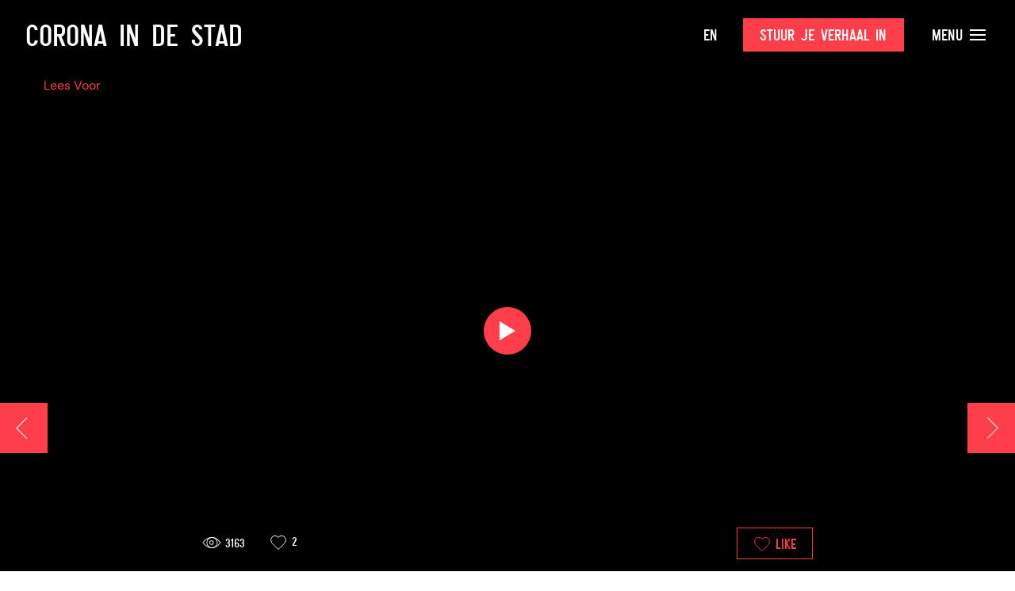

--- FILE ---
content_type: application/javascript
request_url: https://www.coronaindestad.nl/wp-content/plugins/facetwp%203/assets/js/dist/front.min.js?ver=3.6.7
body_size: 7482
content:
!function(){"use strict";var e,t;(e=window).FWP=e.FWP||{},e.FWP.hooks=e.FWP.hooks||new function(){function e(e,t,a,c){var o,n,i;if(s[e][t])if(a)if(o=s[e][t],c)for(i=o.length;i--;)(n=o[i]).callback===a&&n.context===c&&o.splice(i,1);else for(i=o.length;i--;)o[i].callback===a&&o.splice(i,1);else s[e][t]=[]}function t(e,t,a,c,o){var n={callback:a,priority:c,context:o},i=s[e][t];i?(i.push(n),i=function(e){for(var t,a,c,o=1,s=e.length;o<s;o++){for(t=e[o],a=o;(c=e[a-1])&&c.priority>t.priority;)e[a]=e[a-1],--a;e[a]=t}return e}(i)):i=[n],s[e][t]=i}function a(e,t,a){var c,o,n=s[e][t];if(!n)return"filters"===e&&a[0];if(o=n.length,"filters"===e)for(c=0;c<o;c++)a[0]=n[c].callback.apply(n[c].context,a);else for(c=0;c<o;c++)n[c].callback.apply(n[c].context,a);return"filters"!==e||a[0]}var c=Array.prototype.slice,o={removeFilter:function(t,a){return"string"==typeof t&&e("filters",t,a),o},applyFilters:function(){var e=c.call(arguments),t=e.shift();return"string"==typeof t?a("filters",t,e):o},addFilter:function(e,a,c,s){return"string"==typeof e&&"function"==typeof a&&t("filters",e,a,c=parseInt(c||10,10),s),o},removeAction:function(t,a){return"string"==typeof t&&e("actions",t,a),o},doAction:function(){var e=c.call(arguments),t=e.shift();return"string"==typeof t&&a("actions",t,e),o},addAction:function(e,a,c,s){return"string"==typeof e&&"function"==typeof a&&t("actions",e,a,c=parseInt(c||10,10),s),o}},s={actions:{},filters:{}};return o},window.FWP=window.FWP||{},function(e){function t(e){return void 0!==e}var a={facets:{},template:null,settings:{},is_reset:!1,is_refresh:!1,is_bfcache:!1,is_hash_click:!1,is_load_more:!1,auto_refresh:!0,soft_refresh:!1,frozen_facets:{},facet_type:{},loaded:!1,jqXHR:!1,extras:{},helper:{},paged:1};for(var c in a)t(FWP[c])||(FWP[c]=a[c]);window.addEventListener("load",(function(){setTimeout((function(){window.addEventListener("popstate",(function(){FWP.is_bfcache&&(FWP.loaded=!1),!FWP.loaded&&!FWP.is_bfcache||FWP.is_refresh||FWP.is_hash_click||(FWP.is_popstate=!0,FWP.refresh(),FWP.is_popstate=!1),FWP.is_hash_click=!1})),e(document).on("click",'a[href^="#"]',(function(){FWP.is_hash_click=!0}))}),0)})),FWP.helper.get_url_var=function(e){e=FWP_JSON.prefix+e;for(var t=FWP.build_query_string().split("&"),a=0;a<t.length;a++){var c=t[a].split("=");if(c[0]===e)return c[1]}return!1},FWP.helper.debounce=function(e,t){var a;return function(){var c=this,o=arguments,s=function(){a=null,e.apply(c,o)};clearTimeout(a),a=setTimeout(s,t)}},FWP.helper.serialize=function(e,a){var c=[];a=t(a)?a:"";for(var o in e)""!=e[o]&&c.push(a+encodeURIComponent(o)+"="+encodeURIComponent(e[o]));return c.join("&")},FWP.helper.escape_html=function(e){var t={"&":"&amp;","<":"&lt;",">":"&gt;",'"':"&quot;","'":"&#039;"};return e.replace(/[&<>"']/g,(function(e){return t[e]})).trim()},FWP.helper.detect_loop=function(e){for(var t=null,a=document.createNodeIterator(e,NodeFilter.SHOW_COMMENT,(function(){return NodeFilter.FILTER_ACCEPT}),!1);t=a.nextNode();)if(8===t.nodeType&&"fwp-loop"===t.nodeValue)return t.parentNode;return!1},FWP.autoload=function(){FWP.auto_refresh&&!FWP.is_refresh&&FWP.refresh()},FWP.refresh=function(){FWP.is_refresh=!0,FWP.is_reset||FWP.parse_facets(),FWP.loaded||FWP.load_from_hash(),e(document).trigger("facetwp-refresh"),!FWP.loaded||FWP.is_popstate||FWP.is_load_more||FWP.set_hash(),FWP.loaded||FWP.is_bfcache||!t(FWP_JSON.preload_data)?FWP.fetch_data():FWP.render(FWP_JSON.preload_data),e.each(FWP.frozen_facets,(function(e,t){"hard"!==t&&delete FWP.frozen_facets[e]})),FWP.paged=1,FWP.soft_refresh=!1,FWP.is_refresh=!1,FWP.is_reset=!1},FWP.parse_facets=function(){FWP.facets={},e(".facetwp-facet").each((function(){var t=e(this),a=t.attr("data-name"),c=t.attr("data-type"),o=t.hasClass("facetwp-ignore");FWP.facet_type[a]=c,o||FWP.hooks.doAction("facetwp/refresh/"+c,t,a),FWP.loading_handler({element:t,facet_name:a,facet_type:c})})),1<FWP.paged&&(FWP.facets.paged=FWP.paged),FWP.extras.per_page&&"default"!==FWP.extras.per_page&&(FWP.facets.per_page=FWP.extras.per_page),FWP.extras.sort&&"default"!==FWP.extras.sort&&(FWP.facets.sort=FWP.extras.sort)},FWP.loading_handler=function(t){if(!FWP.loaded){var a=t.element;e(document).on("facetwp-refresh",(function(){if("fselect"==t.facet_type)var e=a.find(".fs-label-wrap").outerHeight()+a.find(".fs-dropdown").outerHeight()+5;else e=a.height();a.addClass("is-loading"),a.prepend('<div class="facetwp-overlay">'),a.find(".facetwp-overlay").css({width:a.width(),height:e})})),e(document).on("facetwp-loaded",(function(){a.removeClass("is-loading"),a.find(".facetwp-overlay").remove()}))}},FWP.build_query_string=function(){var t="",a=[],c=window.location.search.replace("?","").split("&");e.each(c,(function(e,t){0!==t.split("=")[0].indexOf(FWP_JSON.prefix)&&a.push(t)})),a=a.join("&");var o=FWP.helper.serialize(FWP.facets,FWP_JSON.prefix);return""!==a&&(t+=a),""!==o&&(t+=(""!==a?"&":"")+o),t},FWP.set_hash=function(){var e=FWP.build_query_string();""!==e&&(e="?"+e),history.pushState&&history.pushState(null,null,window.location.pathname+e),FWP_HTTP.get={},window.location.search.replace("?","").split("&").forEach((function(e){var t=e.split("=");""!=t[0]&&(FWP_HTTP.get[t[0]]=t[1])}))},FWP.load_from_hash=function(){var a=[],c=window.location.search.replace("?","").split("&");e.each(c,(function(e,t){0===t.split("=")[0].indexOf(FWP_JSON.prefix)&&a.push(t.replace(FWP_JSON.prefix,""))})),a=a.join("&"),e.each(FWP.facets,(function(e){FWP.facets[e]=[]})),FWP.paged=1,FWP.extras.sort="default",""!==a&&(a=a.split("&"),e.each(a,(function(e,a){var c=a.split("=")[0],o=a.split("=")[1];if("paged"===c)FWP.paged=o;else if("per_page"===c||"sort"===c)FWP.extras[c]=o;else if(""!==o){var s=t(FWP.facet_type[c])?FWP.facet_type[c]:"";FWP.facets[c]="search"===s||"autocomplete"===s?decodeURIComponent(o):decodeURIComponent(o).split(",")}})))},FWP.build_post_data=function(){return{facets:JSON.stringify(FWP.facets),frozen_facets:FWP.frozen_facets,http_params:FWP_HTTP,template:FWP.template,extras:FWP.extras,soft_refresh:FWP.soft_refresh?1:0,is_bfcache:FWP.is_bfcache?1:0,first_load:FWP.loaded?0:1,paged:FWP.paged}},FWP.fetch_data=function(){FWP.jqXHR&&4!==FWP.jqXHR.readyState&&FWP.jqXHR.abort();var t="wp"===FWP.template?document.URL:FWP_JSON.ajaxurl,a={type:"POST",dataType:"text",data:{action:"facetwp_refresh",data:FWP.build_post_data()},success:function(t){try{var a=e.parseJSON(t);FWP.render(a)}catch(s){var c=t.indexOf('{"facets');if(-1<c){var o=t.substr(0,c);a=e.parseJSON(t.substr(c));FWP.render(a),console.log(o)}else e(".facetwp-template").text("FacetWP was unable to auto-detect the post listing"),console.log(t)}}};a=FWP.hooks.applyFilters("facetwp/ajax_settings",a),FWP.jqXHR=e.ajax(t,a)},FWP.render=function(a){if("wp"!==FWP.template&&""!==a.template||FWP.loaded||FWP.is_bfcache){n=a.template;if("wp"===FWP.template){var c=e(a.template).find(".facetwp-template");if(1>c.length){var o=document.createElement("div");o.innerHTML=a.template;var s=FWP.helper.detect_loop(o);s&&(c=e(s).addClass("facetwp-template"))}if(0<c.length)n=c.html();else n=FWP_JSON.no_results_text}}else var n=!1;!1!==n&&(FWP.hooks.applyFilters("facetwp/template_html",!1,{response:a,html:n})||e(".facetwp-template").html(n)),e.each(a.facets,(function(t,a){e(".facetwp-facet-"+t).html(a)})),t(a.counts)&&e(".facetwp-counts").html(a.counts),t(a.pager)&&e(".facetwp-pager").html(a.pager),t(a.per_page)&&(e(".facetwp-per-page").html(a.per_page),"default"!==FWP.extras.per_page&&e(".facetwp-per-page-select").val(FWP.extras.per_page)),t(a.sort)&&(e(".facetwp-sort").html(a.sort),e(".facetwp-sort-select").val(FWP.extras.sort)),e.each(a.settings,(function(e,t){FWP.settings[e]=t})),"function"==typeof WPPlaylistView&&e(".facetwp-template .wp-playlist").each((function(){return new WPPlaylistView({el:this})})),e(document).trigger("facetwp-loaded"),FWP.hooks.doAction("facetwp/loaded"),FWP.is_bfcache=!0,FWP.loaded=!0},FWP.reset=function(a){FWP.parse_facets;var c={};"string"==typeof a?c[a]="":Array.isArray(a)?e.each(a,(function(e,t){c[t]=""})):"object"==typeof a&&a&&(c=a);var o=Object.keys(c).length<1;e.each(FWP.facets,(function(e,a){var s=t(c[e]),n=Array.isArray(a)?a:[a];if(s&&-1<n.indexOf(c[e])){var i=n.indexOf(c[e]);n.splice(i,1),FWP.facets[e]=n}s&&(n.length<1||""===c[e])&&delete FWP.frozen_facets[e],(o||s&&""===c[e])&&(FWP.facets[e]=[])})),o&&(FWP.extras.sort="default",FWP.frozen_facets={}),FWP.hooks.doAction("facetwp/reset"),FWP.is_reset=!0,FWP.refresh()},FWP.init=function(){if(0<e(".facetwp-sort").length&&(FWP.extras.sort="default"),0<e(".facetwp-pager").length&&(FWP.extras.pager=!0),0<e(".facetwp-per-page").length&&(FWP.extras.per_page="default"),0<e(".facetwp-counts").length&&(FWP.extras.counts=!0),0<e(".facetwp-selections").length&&(FWP.extras.selections=!0),!(e(".facetwp-template").length>0)){var a=FWP.helper.detect_loop(document.body);if(!a)return;e(a).addClass("facetwp-template")}var c=e(".facetwp-template:first");FWP.template=c.is("[data-name]")?c.attr("data-name"):"wp",0<c.find(".facetwp-facet").length&&console.error('Facets should not be inside the "facetwp-template" container'),FWP.hooks.doAction("facetwp/ready"),FWP.extras.selections&&FWP.hooks.addAction("facetwp/loaded",(function(){var a="";e.each(FWP.facets,(function(c,o){if(o.length<1||!t(FWP.settings.labels[c]))return!0;var s=o,n=e(".facetwp-facet-"+c).attr("data-type");"string"==typeof(s=FWP.hooks.applyFilters("facetwp/selections/"+n,s,{el:e(".facetwp-facet-"+c),selected_values:s}))?s=[{value:"",label:s}]:t(s[0].label)||(s=[{value:"",label:s[0]}]);var i="";e.each(s,(function(e,t){i+='<span class="facetwp-selection-value" data-value="'+t.value+'">'+FWP.helper.escape_html(t.label)+"</span>"})),a+='<li data-facet="'+c+'"><span class="facetwp-selection-label">'+FWP.settings.labels[c]+":</span> "+i+"</li>"})),""!==a&&(a="<ul>"+a+"</ul>"),e(".facetwp-selections").html(a)})),e(document).on("click",".facetwp-selections .facetwp-selection-value",(function(){if(!FWP.is_refresh){var t=e(this).closest("li").attr("data-facet"),a=e(this).attr("data-value");if(""!=a){var c={};c[t]=a,FWP.reset(c)}else FWP.reset(t)}})),e(document).on("click",".facetwp-page[data-page]",(function(){e(".facetwp-page").removeClass("active"),e(this).addClass("active"),FWP.paged=e(this).attr("data-page"),FWP.soft_refresh=!0,FWP.refresh()})),e(document).on("change",".facetwp-per-page-select",(function(){FWP.extras.per_page=e(this).val(),FWP.soft_refresh=!0,FWP.autoload()})),e(document).on("change",".facetwp-sort-select",(function(){FWP.extras.sort=e(this).val(),FWP.soft_refresh=!0,FWP.autoload()})),FWP.refresh()},e((function(){FWP.init()}))}(jQuery),t=jQuery,FWP.logic=FWP.logic||{},t.fn.pVal=function(){var e=t(this).eq(0).val();return e===t(this).attr("placeholder")?"":e},t(".facetwp-facet").each((function(){this.addEventListener("click",(function(){var e=t(".facetwp-facet-"+t(this).data("name"));1<e.length&&(e.addClass("facetwp-ignore"),t(this).removeClass("facetwp-ignore"))}),!0)})),FWP.hooks.addAction("facetwp/refresh/autocomplete",(function(e,t){var a=e.find(".facetwp-autocomplete").val()||"";FWP.facets[t]=a})),t(document).on("facetwp-loaded",(function(){t(".facetwp-autocomplete:not(.ready)").each((function(){var e=t(this),a=e.closest(".facetwp-facet").attr("data-name"),c=FWP.build_post_data(),o=JSON.parse(JSON.stringify(FWP.facets));o[a]="",c.facets=JSON.stringify(o);var s=FWP.hooks.applyFilters("facetwp/set_options/autocomplete",{serviceUrl:"wp"===FWP.template?document.URL:FWP_JSON.ajaxurl,type:"POST",minChars:3,deferRequestBy:200,showNoSuggestionNotice:!0,triggerSelectOnValidInput:!1,noSuggestionNotice:FWP_JSON.no_results,onSelect:function(){FWP.autoload()},params:{action:"facetwp_autocomplete_load",facet_name:a,data:c}},{facet_name:a});e.autocomplete(s),e.addClass("ready")}))})),t(document).on("keyup",".facetwp-autocomplete",(function(e){13!==e.which||FWP.is_refresh||FWP.autoload()})),t(document).on("click",".facetwp-autocomplete-update",(function(){FWP.autoload()})),FWP.hooks.addAction("facetwp/refresh/checkboxes",(function(e,a){var c=[];e.find(".facetwp-checkbox.checked").each((function(){c.push(t(this).attr("data-value"))})),FWP.facets[a]=c})),FWP.hooks.addFilter("facetwp/selections/checkboxes",(function(e,a){var c=[];return t.each(a.selected_values,(function(e,t){var o=a.el.find('.facetwp-checkbox[data-value="'+t+'"]').clone();o.find(".facetwp-counter").remove(),o.find(".facetwp-expand").remove(),c.push({value:t,label:o.text()})})),c})),t(document).on("click",".facetwp-type-checkboxes .facetwp-expand",(function(e){var a=t(this).parent(".facetwp-checkbox").next(".facetwp-depth");a.toggleClass("visible");var c=a.hasClass("visible")?FWP_JSON.collapse:FWP_JSON.expand;t(this).html(c),e.stopPropagation()})),t(document).on("click",".facetwp-type-checkboxes .facetwp-checkbox:not(.disabled)",(function(){var e=t(this),a=!e.hasClass("checked"),c=e.closest(".facetwp-depth").length>0;e.next().hasClass("facetwp-depth")&&e.next(".facetwp-depth").find(".facetwp-checkbox").removeClass("checked"),c&&e.parents(".facetwp-depth").each((function(){t(this).prev(".facetwp-checkbox").removeClass("checked")})),e.toggleClass("checked",a),FWP.autoload()})),t(document).on("click",".facetwp-type-checkboxes .facetwp-toggle",(function(){var e=t(this).closest(".facetwp-facet");e.find(".facetwp-toggle").toggleClass("facetwp-hidden"),e.find(".facetwp-overflow").toggleClass("facetwp-hidden")})),t(document).on("facetwp-loaded",(function(){t(".facetwp-type-checkboxes .facetwp-overflow").each((function(){var e=t(this).find(".facetwp-checkbox").length,a=t(this).siblings(".facetwp-toggle:first");a.text(a.text().replace("{num}",e))})),t(".facetwp-type-checkboxes").each((function(){var e=t(this),a=e.attr("data-name");Object.keys(FWP.settings).length<1||("yes"===FWP.settings[a].show_expanded&&e.find(".facetwp-depth").addClass("visible"),1>e.find(".facetwp-expand").length&&(e.find(".facetwp-checkbox.checked").each((function(){t(this).parents(".facetwp-depth").addClass("visible")})),e.find(".facetwp-depth").each((function(){var e=t(this).hasClass("visible")?"collapse":"expand";t(this).prev(".facetwp-checkbox").append(' <span class="facetwp-expand">'+FWP_JSON[e]+"</span>")}))))}))})),FWP.hooks.addAction("facetwp/refresh/radio",(function(e,a){var c=[];e.find(".facetwp-radio.checked").each((function(){var e=t(this).attr("data-value");""!==e&&c.push(e)})),FWP.facets[a]=c})),FWP.hooks.addFilter("facetwp/selections/radio",(function(e,a){var c=[];return t.each(a.selected_values,(function(e,t){var o=a.el.find('.facetwp-radio[data-value="'+t+'"]').clone();o.find(".facetwp-counter").remove(),c.push({value:t,label:o.text()})})),c})),t(document).on("click",".facetwp-type-radio .facetwp-radio:not(.disabled)",(function(){var e=t(this).hasClass("checked");t(this).closest(".facetwp-facet").find(".facetwp-radio").removeClass("checked"),e||t(this).addClass("checked"),FWP.autoload()})),FWP.hooks.addAction("facetwp/refresh/date_range",(function(e,t){var a=e.find(".facetwp-date-min").pVal()||"",c=e.find(".facetwp-date-max").pVal()||"";FWP.facets[t]=""!==a||""!==c?[a,c]:[]})),FWP.hooks.addFilter("facetwp/selections/date_range",(function(e,t){var a=t.selected_values,c=t.el,o="";return""!==a[0]&&(o+=" "+FWP_JSON.datepicker.fromText+" "+c.find(".facetwp-date-min").next().val()),""!==a[1]&&(o+=" "+FWP_JSON.datepicker.toText+" "+c.find(".facetwp-date-max").next().val()),o})),t(document).on("facetwp-loaded",(function(){var e=t('.facetwp-type-date_range .facetwp-date:not(".ready, .flatpickr-alt")');if(0!==e.length){var a={altInput:!0,altInputClass:"flatpickr-alt",altFormat:"Y-m-d",disableMobile:!0,locale:FWP_JSON.datepicker.locale,onChange:function(){FWP.autoload()},onReady:function(e,a,c){var o='<div class="flatpickr-clear">'+FWP_JSON.datepicker.clearText+"</div>";t(o).on("click",(function(){c.clear(),c.close()})).appendTo(t(c.calendarContainer))}};e.each((function(){var e=t(this),c=e.closest(".facetwp-facet").attr("data-name");a.altFormat=FWP.settings[c].format;var o=FWP.hooks.applyFilters("facetwp/set_options/date_range",a,{facet_name:c,element:e});new flatpickr(this,o),e.addClass("ready")}))}})),FWP.hooks.addAction("facetwp/refresh/dropdown",(function(e,t){var a=e.find(".facetwp-dropdown").val();FWP.facets[t]=a?[a]:[]})),FWP.hooks.addFilter("facetwp/selections/dropdown",(function(e,t){return t.el.find(".facetwp-dropdown option:selected").text().replace(/\(\d+\)$/,"")})),t(document).on("change",".facetwp-type-dropdown select",(function(){var e=t(this).closest(".facetwp-facet"),a=e.attr("data-name");""!==e.find(":selected").val()&&(FWP.frozen_facets[a]="soft"),FWP.autoload()})),FWP.hooks.addAction("facetwp/refresh/fselect",(function(e,a){var c=e.find("select").val();null===c||""===c?c=[]:!1===t.isArray(c)&&(c=[c]),FWP.facets[a]=c})),FWP.hooks.addFilter("facetwp/selections/fselect",(function(e,a){var c=[];return t.each(a.selected_values,(function(e,t){var o=a.el.find('.facetwp-dropdown option[value="'+t+'"]').text();c.push({value:t,label:o.replace(/{{(.*?)}}/,"")})})),c})),t(document).on("facetwp-loaded",(function(){t(".facetwp-type-fselect select:not(.ready)").each((function(){var e=t(this).closest(".facetwp-facet").attr("data-name"),a=FWP.settings[e];a.optionFormatter=function(e){return e=(e=e.replace(/{{/g,'<span class="facetwp-counter">')).replace(/}}/g,"<span>")};var c=FWP.hooks.applyFilters("facetwp/set_options/fselect",a,{facet_name:e});t(this).fSelect(c),t(this).addClass("ready")})),t(".fs-wrap.fs-disabled").removeClass("fs-disabled")})),t(document).on("fs:changed",(function(e,a){if(t(a).closest(".facetwp-facet").length>0&&a.classList.contains("multiple")){var c=t(a).closest(".facetwp-facet").attr("data-name");"or"===FWP.settings[c].operator&&(FWP.frozen_facets[c]="soft",FWP.auto_refresh&&t(a).addClass("fs-disabled")),FWP.autoload()}})),t(document).on("fs:closed",(function(e,a){t(a).closest(".facetwp-facet").length>0&&!a.classList.contains("multiple")&&FWP.autoload()})),FWP.hooks.addAction("facetwp/refresh/hierarchy",(function(e,a){var c=[];e.find(".facetwp-link.checked").each((function(){c.push(t(this).attr("data-value"))})),FWP.facets[a]=c})),FWP.hooks.addFilter("facetwp/selections/hierarchy",(function(e,t){return t.el.find(".facetwp-link.checked").text()})),t(document).on("click",".facetwp-type-hierarchy .facetwp-link",(function(){t(this).closest(".facetwp-facet").find(".facetwp-link").removeClass("checked"),""!==t(this).attr("data-value")&&t(this).addClass("checked"),FWP.autoload()})),t(document).on("click",".facetwp-type-hierarchy .facetwp-toggle",(function(){var e=t(this).closest(".facetwp-facet");e.find(".facetwp-toggle").toggleClass("facetwp-hidden"),e.find(".facetwp-overflow").toggleClass("facetwp-hidden")})),FWP.hooks.addAction("facetwp/refresh/number_range",(function(e,t){var a=e.find(".facetwp-number-min").val()||"",c=e.find(".facetwp-number-max").val()||"";FWP.facets[t]=""!==a||""!==c?[a,c]:[]})),FWP.hooks.addFilter("facetwp/selections/number_range",(function(e,t){return t.selected_values[0]+" - "+t.selected_values[1]})),t(document).on("click",".facetwp-type-number_range .facetwp-submit",(function(){FWP.refresh()})),t(document).on("facetwp-loaded",(function(){var e=t(".facetwp-location");e.length<1||(FWP.loaded||(window.FWP_MAP=window.FWP_MAP||{},FWP_MAP.sessionToken=new google.maps.places.AutocompleteSessionToken,FWP_MAP.autocompleteService=new google.maps.places.AutocompleteService,FWP_MAP.placesService=new google.maps.places.PlacesService(document.createElement("div")),t(document).on("input",".facetwp-location",FWP.helper.debounce((function(){var e=t(this).val(),a=t(this).closest(".facetwp-facet");if(""==e||e.length<FWP_JSON.proximity.minLength)a.find(".location-results").addClass("facetwp-hidden");else{var c=FWP_JSON.proximity.autocomplete_options;c.sessionToken=FWP_MAP.sessionToken,c.input=e,FWP_MAP.autocompleteService.getPredictions(c,(function(e,t){if(t===google.maps.places.PlacesServiceStatus.OK){var c="";e.forEach((function(e,t){c+='<div class="location-result'+(0===t?" active":"")+'" data-id="'+e.place_id+'" data-index="'+t+'">',c+='<span class="result-main">'+e.structured_formatting.main_text+"</span> ",c+='<span class="result-secondary">'+e.structured_formatting.secondary_text+"</span>",c+='<span class="result-description facetwp-hidden">'+e.description+"</span>",c+="</div>"})),c+='<div class="location-attribution"><div class="powered-by-google"></div></div>',a.find(".location-results").html(c).removeClass("facetwp-hidden")}}))}}),FWP_JSON.proximity.queryDelay))),e.each((function(e,a){var c=t(this);c.closest(".facetwp-input-wrap").length<1&&(0===e&&(c.attr("id","facetwp-location"),c.closest(".facetwp-facet").find(".facetwp-radius").attr("id","facetwp-radius")),c.wrap('<span class="facetwp-input-wrap"></span>'),c.before('<i class="facetwp-icon locate-me"></i>'),c.after('<div class="location-results facetwp-hidden"></div>')),c.trigger("keyup")})))})),t(document).on("click",".location-result",(function(){var e=t(this).closest(".facetwp-facet"),a=t(this).attr("data-id"),c=t(this).find(".result-description").text();FWP_MAP.placesService.getDetails({placeId:a,fields:["geometry"]},(function(t,a){a===google.maps.places.PlacesServiceStatus.OK&&(e.find(".facetwp-lat").val(t.geometry.location.lat()),e.find(".facetwp-lng").val(t.geometry.location.lng()),FWP.autoload())})),t(".facetwp-location").val(c),t(".location-results").addClass("facetwp-hidden")})),t(document).on("click",".facetwp-type-proximity .locate-me",(function(e){var a=t(this),c=a.closest(".facetwp-facet"),o=c.find(".facetwp-location"),s=c.find(".facetwp-lat"),n=c.find(".facetwp-lng");if(a.hasClass("f-reset"))return s.val(""),n.val(""),o.val(""),void FWP.autoload();a.addClass("f-loading"),navigator.geolocation.getCurrentPosition((function(e){var t=e.coords.latitude,i=e.coords.longitude;s.val(t),n.val(i);var r=new google.maps.Geocoder,l={lat:parseFloat(t),lng:parseFloat(i)};r.geocode({location:l},(function(e,t){t===google.maps.GeocoderStatus.OK?o.val(e[0].formatted_address):o.val("Your location"),a.addClass("f-reset"),FWP.autoload()})),a.removeClass("f-loading"),FWP.hooks.doAction("facetwp/geolocation/success",{facet:c,position:e})}),(function(e){a.removeClass("f-loading"),FWP.hooks.doAction("facetwp/geolocation/error",{facet:c,error:e})}))})),t(document).on("keyup",".facetwp-location",(function(e){var a=t(this).closest(".facetwp-facet");if(a.find(".locate-me").toggleClass("f-reset",""!==t(this).val()),38===e.which||40===e.which||13===e.which)var c=parseInt(a.find(".location-result.active").attr("data-index")),o=parseInt(a.find(".location-result:last").attr("data-index"));if(38===e.which){var s=0<c?c-1:o;a.find(".location-result.active").removeClass("active"),a.find(".location-result[data-index="+s+"]").addClass("active")}else 40===e.which?(s=c<o?c+1:0,a.find(".location-result.active").removeClass("active"),a.find(".location-result[data-index="+s+"]").addClass("active")):13===e.which&&a.find(".location-result.active").trigger("click")})),t(document).on("click focusout",(function(e){var a=t(e.target);(a.closest(".facetwp-input-wrap").length<1||a.hasClass("f-reset"))&&t(".location-results").addClass("facetwp-hidden")})),t(document).on("focusin",".facetwp-location",(function(){var e=t(this).closest(".facetwp-facet");""!=t(this).val()&&e.find(".location-results").removeClass("facetwp-hidden")})),t(document).on("change",".facetwp-radius",(function(){""!==t(this).closest(".facetwp-facet").find(".facetwp-location").val()&&FWP.autoload()})),t(document).on("input",".facetwp-radius-slider",(function(e){t(this).closest(".facetwp-facet").find(".facetwp-radius-dist").text(e.target.value)})),FWP.hooks.addAction("facetwp/refresh/proximity",(function(e,t){var a=e.find(".facetwp-lat").val(),c=e.find(".facetwp-lng").val(),o=e.find(".facetwp-radius").val(),s=encodeURIComponent(e.find(".facetwp-location").val());FWP.frozen_facets[t]="hard",FWP.facets[t]=""!==a&&void 0!==a?[a,c,o,s]:[]})),FWP.hooks.addFilter("facetwp/selections/proximity",(function(e,t){return FWP_JSON.proximity.clearText})),FWP.logic.search={delay_refresh:FWP.helper.debounce((function(e){FWP.frozen_facets[e]="soft",FWP.autoload()}),500)},FWP.hooks.addAction("facetwp/refresh/search",(function(e,t){var a=e.find(".facetwp-search");FWP.facets[t]=a.val()||"",e.find(".facetwp-icon").addClass("f-loading")})),FWP.hooks.addAction("facetwp/loaded",(function(){t(".facetwp-type-search .facetwp-icon").removeClass("f-loading")})),t(document).on("keyup",".facetwp-type-search .facetwp-search",(function(e){if(!FWP.is_refresh){var a=t(this).closest(".facetwp-facet").attr("data-name");void 0!==FWP.settings[a]&&("yes"===FWP.settings[a].auto_refresh?FWP.logic.search.delay_refresh(a):13===e.keyCode&&FWP.autoload())}})),t(document).on("click",".facetwp-type-search .facetwp-icon",(function(){FWP.is_refresh||FWP.autoload()})),FWP.hooks.addAction("facetwp/refresh/slider",(function(e,t){FWP.facets[t]=[],void 0!==FWP.frozen_facets[t]&&void 0!==e.find(".facetwp-slider")[0].noUiSlider&&(FWP.facets[t]=e.find(".facetwp-slider")[0].noUiSlider.get(),e.find(".facetwp-slider")[0].setAttribute("disabled",!0))})),FWP.hooks.addAction("facetwp/loaded",(function(){t(".facetwp-type-slider .facetwp-slider").removeAttr("disabled")})),FWP.hooks.addAction("facetwp/set_label/slider",(function(e){var t=e.attr("data-name"),a=FWP.settings[t].lower,c=FWP.settings[t].upper,o=FWP.settings[t].format,s={decimal_separator:FWP.settings[t].decimal_separator,thousands_separator:FWP.settings[t].thousands_separator};if(a===c)var n=FWP.settings[t].prefix+nummy(a).format(o,s)+FWP.settings[t].suffix;else n=FWP.settings[t].prefix+nummy(a).format(o,s)+FWP.settings[t].suffix+" &mdash; "+FWP.settings[t].prefix+nummy(c).format(o,s)+FWP.settings[t].suffix;e.find(".facetwp-slider-label").html(n)})),FWP.hooks.addFilter("facetwp/selections/slider",(function(e,t){return t.el.find(".facetwp-slider-label").text()})),t(document).on("facetwp-loaded",(function(){t(".facetwp-type-slider .facetwp-slider:not(.ready)").each((function(){var e=t(this).closest(".facetwp-facet"),a=e.attr("data-name"),c=FWP.settings[a];if(!1!==FWP.helper.get_url_var(a)&&(FWP.frozen_facets[a]="hard"),void 0===t(this).data("options")&&null!==FWP.settings[a].start[0]){if(parseFloat(c.range.min)>=parseFloat(c.range.max))return FWP.settings[a].lower=c.range.min,FWP.settings[a].upper=c.range.max,void FWP.hooks.doAction("facetwp/set_label/slider",e);var o=FWP.hooks.applyFilters("facetwp/set_options/slider",{range:c.range,start:c.start,step:parseFloat(c.step),connect:!0},{facet_name:a}),s=t(this)[0];noUiSlider.create(s,o),s.noUiSlider.on("update",(function(t,c){FWP.settings[a].lower=t[0],FWP.settings[a].upper=t[1],FWP.hooks.doAction("facetwp/set_label/slider",e)})),s.noUiSlider.on("set",(function(){FWP.frozen_facets[a]="hard",FWP.autoload()})),t(this).addClass("ready")}})),t(".facetwp-type-slider").each((function(){var e=t(this).attr("data-name"),a=t(this).find(".facetwp-slider-reset");t.isEmptyObject(FWP.facets[e])?a.hide():a.show()}))})),t(document).on("click",".facetwp-type-slider .facetwp-slider-reset",(function(){var e=t(this).closest(".facetwp-facet").attr("data-name");FWP.reset(e)})),FWP.hooks.addAction("facetwp/refresh/rating",(function(e,a){var c=[];e.find(".facetwp-star.selected").each((function(){var e=t(this).attr("data-value");""!=e&&c.push(e)})),FWP.facets[a]=c})),t(document).on("mouseover",".facetwp-star",(function(){var e=t(this).closest(".facetwp-facet");if(t(this).hasClass("selected"))e.find(".facetwp-star-label").text(FWP_JSON.rating.Undo);else{var a="5"==t(this).attr("data-value")?"":FWP_JSON.rating["& up"];e.find(".facetwp-star-label").text(a),e.find(".facetwp-counter").text("("+t(this).data("counter")+")")}})),t(document).on("mouseout",".facetwp-star",(function(){var e=t(this).closest(".facetwp-facet");e.find(".facetwp-star-label").text(""),e.find(".facetwp-counter").text("")})),t(document).on("click",".facetwp-star",(function(){var e=t(this).closest(".facetwp-facet"),a=t(this).hasClass("selected");e.find(".facetwp-star").removeClass("selected"),a||t(this).addClass("selected"),FWP.autoload()})),FWP.hooks.addAction("facetwp/refresh/pager",(function(e,t){FWP.facets[t]=[]})),FWP.hooks.addFilter("facetwp/template_html",(function(e,a){return FWP.is_load_more?(FWP.is_load_more=!1,0<t(".fwpl-layout").length?t(".fwpl-layout").append(t(a.html).html()):t(".facetwp-template").append(a.html),!0):e})),t(document).on("click",".facetwp-load-more",(function(){var e=t(this).attr("data-loading");t(this).html(e),FWP.is_load_more=!0,FWP.load_more_paged+=1,FWP.paged=FWP.load_more_paged,FWP.soft_refresh=!0,FWP.refresh()})),t(document).on("facetwp-loaded",(function(){var e=FWP.settings.pager.page<FWP.settings.pager.total_pages;t(".facetwp-load-more").toggle(e)})),t(document).on("facetwp-refresh",(function(){FWP.loaded&&FWP.is_load_more||(FWP.load_more_paged=1)}))}();
